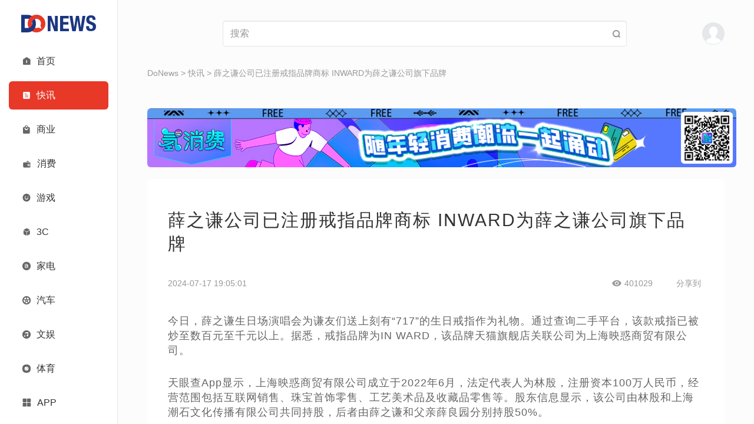

--- FILE ---
content_type: text/html; charset=UTF-8
request_url: https://www.donews.com/news/detail/8/4391355.html
body_size: 13230
content:
<!DOCTYPE html PUBLIC "-//W3C//DTD XHTML 1.0 Transitional//EN" "http://www.w3.org/TR/xhtml1/DTD/xhtml1-transitional.dtd">
<html xmlns="http://www.w3.org/1999/xhtml">
<head>
<meta http-equiv="Content-Type" content="text/html; charset=utf-8" />
<meta name=”renderer” content=”webkit” />
<meta name="keywords" content="薛之谦公司已注册戒指品牌商标 INWARD为薛之谦公司旗下品牌" />
<meta name="description" content="今日，薛之谦生日场演唱会为谦友们送上刻有“717”的生日戒指作为礼物。通过查询二手平台，该款戒指已被炒至数百元至千元以上。据悉，戒指品牌为IN WARD，该品牌天猫旗舰店关联公司为上海 ..." />
<title>薛之谦公司已注册戒指品牌商标 INWARD为薛之谦公司旗下品牌- DoNews快讯</title>
<meta name="viewport" content="width=device-width, initial-scale=1">
<meta property="og:title" content="薛之谦公司已注册戒指品牌商标 INWARD为薛之谦公司旗下品牌- DoNews快讯" />
<meta property="og:url" content="https://www.donews.com/news/detail/8/4391355.html" />
<meta property="og:image" content="https://www.donews.com/static/image/logo-donews.jpg" />
<meta property="og:description" content="今日，薛之谦生日场演唱会为谦友们送上刻有“717”的生日戒指作为礼物。通过查询二手平台，该款戒指已被炒至数百元至千元以上。据悉，戒指品牌为IN WARD，该品牌天猫旗舰店关联公司为上海 ..." />
<link rel="manifest" href="https://www.donews.com/manifest.json" />
<link rel="icon" href="https://www.donews.com/static/v3/images/small-logo.png">
<script src="https://www.donews.com/static/js/jquery_2.1.1.min.js"></script>
<script src="https://www.donews.com/static/v3/bootstrap/js/bootstrap.min.js"></script>
<link rel="stylesheet" href="https://www.donews.com/static/v3/bootstrap/css/bootstrap.min.css">
<link rel="stylesheet" href="https://www.donews.com/static/v3/icon-font/icon.css">
<link rel="stylesheet" href="https://www.donews.com/static/v3/icon-font/iconfont.css">
<link rel="stylesheet" href="https://www.donews.com/static/v3/css/custom0801.css">
<link rel="stylesheet" href="https://www.donews.com/static/v3/css/responsive0721.css">
<script src="https://g1.tagtic.cn/g.js"></script>
<link rel="stylesheet" href="https://www.donews.com/static/v3/css/general-content0308.css">
<link rel="stylesheet" href="https://www.donews.com/static/v3/css/poster_style.css">
</head>
<style></style>
<body>
<div class="container-fluid">
<div class="row">
<div class="col-lg-2 col-md-2 col-sm-2" style="border-right: 1px solid #e6e6e6;background: #FFFFFF;position: fixed;z-index:1001;">
<div class="side-bar">
<div class="logo-wrapper">
<a href="https://www.donews.com">
<img class="full-logo" src="https://img6.donews.com/static/v3/images/full-logo.png" alt="logo" />
</a>
<a href="https://www.donews.com">
<img class="small-logo" src="https://img6.donews.com/static/v3/images/small-logo.png" alt="logo" />
</a>
</div>
<div class="navigation">
<a class="item " href="https://www.donews.com">
<span class="left icon iconfont  iconshouye"></span>
<div class="right ">首页</div>
</a>
<a class="item item-active" href="https://www.donews.com/newsflash/index">
<span class="left icon iconfont active-color iconzixun"></span>
<div class="right active-color">快讯</div>
</a>
<a class="item " href="https://www.donews.com/company/index">
<span class="left icon iconfont  iconshangye"></span>
<div class="right ">商业</div>
</a>
<a class="item " href="https://www.donews.com/consumer/index">
<span class="left icon iconfont ">
<img src="https://www.donews.com/static/v3/icon-font/consumer.svg" width="15">
</span>
<div class="right ">消费</div>
</a>
<a class="item " href="https://www.donews.com/ent/index">
<span class="left icon iconfont  iconkaixin"></span>
<div class="right ">游戏</div>
</a>
<a class="item " href="https://www.donews.com/digital/index">
<span class="left icon iconfont  iconchanpin"></span>
<div class="right ">3C</div>
</a>
<a class="item " href="https://www.donews.com/digitalhome/index">
<span class="left icon iconfont  iconbaocun"></span>
<div class="right ">家电</div>
</a>
<a class="item " href="https://www.donews.com/automobile/index">
<span class="left icon iconfont  iconlunziguanli"></span>
<div class="right ">汽车</div>
</a>
<a class="item " href="https://www.donews.com/recreation/index">
<span class="left icon iconfont  iconyinleyule"></span>
<div class="right ">文娱</div>
</a>
<a class="item " href="https://www.donews.com/sport/index">
<span class="left icon iconfont ">
<img src="https://www.donews.com/static/v3/icon-font/sport.svg" width="14">
</span>
<div class="right ">体育</div>
</a>
<a class="item " href="https://www.donews.com/idonews/index">
<span class="left icon iconfont  iconzhuanlan"></span>
<div class="right ">专栏</div>
</a>
<a class="item " href="https://www.donews.com/live/index">
<span class="left icon iconfont  iconzhibodianji"></span>
<div class="right ">直播</div>
</a>
<a class="item " href="https://www.donews.com/special/index">
<span class="left icon iconfont  iconzixun1"></span>
<div class="right ">专题</div>
</a>
</div>
<div class="navigation" style="overflow-y: visible;overflow-x: visible;">
<a class="item app-item">
<span class="left icon iconfont iconqiehuanyingyong"></span>
<div class="right">APP</div>
<div class="menu-app">
<img src="https://www.donews.com/static/v2/images/code.png">
</div>
</a>
</div>
</div>
</div>
<div class="col-lg-10 col-md-10 col-sm-10" style="height: 100vh;left: 200px; overflow-x: hidden; overflow-y: auto; position: relative" id="contentMain">
<div class="content-wrapper">
<div class="search-header">
<div>
<a href="https://www.donews.com">
<img class="logo" src="https://img6.donews.com/static/v3/images/full-logo.png" alt="logo" />
</a>
</div>
<div class="search-wrapper">
<form id="search_news_form" action="https://www.donews.com/search/search_word.html" style="width: 100%;margin-block-end: 0;">
<input name="keyword" placeholder="搜索" value="" type="text" class="form-control"/>
</form>
<span class="icon iconfont iconsousuo" id="seach-icon" style="position: absolute;right: 10px;"></span>
</div>
<div class="user-menu-wrapper">
<span class="abcde">
</span>
</div>
<button class="navbar-toggle" type="button" data-toggle="collapse" data-target=".js-navbar-collapse">
<span class="iconfont icon iconhanbao menu"></span>
</button>
</div>
<div class="collapse navbar-collapse js-navbar-collapse" style="position: absolute; background-color: #FFFFFF; z-index: 999">
<ul class="nav navbar-nav">
<div class="menu-list">
<div class="menu-list-top">
<img class="user" src="https://img6.donews.com/static/v3/images/user-avatar.png" alt="user" onclick="showLoginModal()" />
<div class="tabs">
</div>
</div>
<div class="menu-row">
<a class="item " href="https://www.donews.com">
<span class="left icon iconfont  iconshouye"></span>
<div class="right ">首页</div>
</a>
<a class="item item-active" href="https://www.donews.com/newsflash/index">
<span class="left icon iconfont active-color iconzixun"></span>
<div class="right active-color">快讯</div>
</a>
<a class="item " href="https://www.donews.com/company/index">
<span class="left icon iconfont  iconshangye"></span>
<div class="right ">商业</div>
</a>
<a class="item " href="https://www.donews.com/consumer/index">
<span class="left icon iconfont ">
<img src="https://www.donews.com/static/v3/icon-font/consumer.svg" width="15">
</span>
<div class="right ">消费</div>
</a>
<a class="item " href="https://www.donews.com/ent/index">
<span class="left icon iconfont  iconkaixin"></span>
<div class="right ">游戏</div>
</a>
<a class="item " href="https://www.donews.com/digital/index">
<span class="left icon iconfont  iconchanpin"></span>
<div class="right ">3C</div>
</a>
<a class="item " href="https://www.donews.com/digitalhome/index">
<span class="left icon iconfont  iconbaocun"></span>
<div class="right ">家电</div>
</a>
<a class="item " href="https://www.donews.com/automobile/index">
<span class="left icon iconfont  iconlunziguanli"></span>
<div class="right ">汽车</div>
</a>
<a class="item " href="https://www.donews.com/recreation/index">
<span class="left icon iconfont  iconyinleyule"></span>
<div class="right ">文娱</div>
</a>
<a class="item " href="https://www.donews.com/sport/index">
<span class="left icon iconfont ">
<img src="https://www.donews.com/static/v3/icon-font/sport.svg" width="14">
</span>
<div class="right ">体育</div>
</a>
<a class="item " href="https://www.donews.com/idonews/index">
<span class="left icon iconfont  iconzhuanlan"></span>
<div class="right ">专栏</div>
</a>
<a class="item " href="https://www.donews.com/live/index">
<span class="left icon iconfont  iconzhibodianji"></span>
<div class="right ">直播</div>
</a>
<a class="item " href="https://www.donews.com/special/index">
<span class="left icon iconfont  iconzixun1"></span>
<div class="right ">专题</div>
</a>
<a class="item last-item" href="https://www.donews.com/app.html">
<span class="left icon iconfont iconqiehuanyingyong"></span>
<div class="right">APP</div>
</a>
</div>
</div>
</ul>
</div>
<script>$('#seach-icon').click(function(){var keyword =$("#search_news_form input[name='keyword']").val()
window.open('https://www.donews.com/search/search_word.html?keyword='+keyword);})
</script> <div class="crumbs">
<a href="https://www.donews.com">DoNews</a> >
<a href="https://www.donews.com/newsflash/index">快讯</a>
>
<a href="https://www.donews.com/news/detail/8/4391355.html">薛之谦公司已注册戒指品牌商标 INWARD为薛之谦公司旗下品牌</a>
</div>
<div class="guanggao" style="text-align: center;padding-bottom: 20px;">
<script>SG_GG(206940)
</script>
</div>
<div class="guanggao" style="padding-bottom: 20px;">
<div id="carousel-banner" class="carousel slide carousel-vertical" data-ride="carousel" data-interval="3000">
<div class="carousel-inner">
<div class="item active">
<a target="_blank">
<img src="https://img6.donews.com/img/2023/03/08/img_pic_571678243954.png">
</a>
</div>
<div class="item">
<a target="_blank">
<img src="https://img6.donews.com/img/2025/04/07/img_pic_73167824404612.png">
</a>
</div>
<div class="item">
<a target="_blank">
<img src="https://img6.donews.com/img/2025/04/07/img_pic_93167824404012.png">
</a>
</div>
<div class="item">
<a target="_blank">
<img src="https://img6.donews.com/img/2023/03/21/img_pic_931679381346.jpg">
</a>
</div>
<div class="item">
<a target="_blank">
<img src="https://img6.donews.com/img/2024/08/05/img_pic_341722839675.gif">
</a>
</div>
</div>
</div>
</div>
<div class="general-content-wrapper">
<div class="general-content-title">薛之谦公司已注册戒指品牌商标 INWARD为薛之谦公司旗下品牌</div>
<div class="general-content-info">
<div class="display-flex">
<div class="general-info-left"> 2024-07-17 19:05:01</div>
<div class="display-flex general-info-right">
<div class="display-flex">
<span class="icon iconfont iconchakan" style="margin-right: 5px"></span>
<span id="read_count">401029</span>
</div>
<div class="bdsharebuttonbox display-flex general-info-share hidden-xs bdshare-button-style0-16" id="">
<span>分享到</span>
<a href="#" class="bds_weixin" data-cmd="weixin" title="分享到微信" onclick="generatePostcard()"></a>
<a href="#" class="bds_sqq" data-cmd="sqq" title="分享到QQ" onclick="generatePostcard()"></a>
</div>
</div>
</div>
</div>
<div class="general-article" id="content">
<p>今日，薛之谦生日场演唱会为谦友们送上刻有“717”的生日戒指作为礼物。通过查询二手平台，该款戒指已被炒至数百元至千元以上。据悉，戒指品牌为IN WARD，该品牌天猫旗舰店关联公司为上海映惑商贸有限公司。</p><p>天眼查App显示，上海映惑商贸有限公司成立于2022年6月，法定代表人为林殷，注册资本100万人民币，经营范围包括互联网销售、珠宝首饰零售、工艺美术品及收藏品零售等。股东信息显示，该公司由林殷和上海潮石文化传播有限公司共同持股，后者由薛之谦和父亲薛良园分别持股50%。</p><p>此外，上海潮石文化传播有限公司已注册多枚“IN WARD”商标，国际分类涉及珠宝钟表、服装鞋帽。</p><p><img src="https://efficient-center.tianyancha.com/od-admin-ft/1721214282932_0f0ca65ffbbc415791c0b5e24508905.png" alt="0f0ca65ffbbc415791c0b5e24508905.png" data-href="https://efficient-center.tianyancha.com/od-admin-ft/1721214282932_0f0ca65ffbbc415791c0b5e24508905.png" style="width: 50%;"/></p><p><img src="https://efficient-center.tianyancha.com/od-admin-ft/1721214289576_3af9573a22824b8d7e3832df05dbf6b.png" alt="3af9573a22824b8d7e3832df05dbf6b.png" data-href="https://efficient-center.tianyancha.com/od-admin-ft/1721214289576_3af9573a22824b8d7e3832df05dbf6b.png" style="width: 50%;"/></p><p><img src="https://efficient-center.tianyancha.com/od-admin-ft/1721214296079_05c1f3e8cdf563acc1b0b47319dd6bd.png" alt="05c1f3e8cdf563acc1b0b47319dd6bd.png" data-href="https://efficient-center.tianyancha.com/od-admin-ft/1721214296079_05c1f3e8cdf563acc1b0b47319dd6bd.png" style="width: 50%;"/></p><p style="font-size: 14px;color: #a69f9f;">本文转载自天眼查，转载目的在于传递更多信息，并不代表本站赞同其观点和对其真实性负责。如涉及作品内容、版权和其它问题，请联系天眼查通知我方删除，我方将在收到通知后第一时间删除内容！本文只提供参考并不构成任何投资及应用建议。本站拥有对此声明的最终解释权。<p> </div>
</div>
<div class="tags" style="margin: 30px 0;">
<?//= _STATIC ?>
</div>
<div class="info-section-wrapper">
<div class="header">
<span class="title">最新文章</span>
</div>
<div class="list-wrapper">
<div class="normal-item col-lg-4 col-md-4 col-sm-6 
                                col-xs-12">
<a href="https://www.donews.com/news/detail/1/6381421.html" target="_blank">
<div class="recommend-image-cover">
<img class="recommend-image" src="https://img6.donews.com/img/2026/01/18/img_pic_1768744794.jpg" alt="儒意控股斥资1420万美元投资图生视频AI企业爱诗科技">
</div>
<div class="content">
<div class="type">
<span class="icon iconfont iconchanpin"></span>
<span style="margin-left: 1px">商业</span>
</div>
<span class="title">
儒意控股斥资1420万美元投资图生视频AI企业爱诗科技 </span>
<span class="desc">
儒意控股附属拟投资1420万美元于爱诗科技，合作探索AI技术在影视、游戏等内容领域的创新应用。 </span>
<div class="news-info">
<div>
<span class="icon iconfont icontouxiang"></span>
<span style="margin-left: 5px">杨亮</span>
</div>
<span>3小时前</span>
</div>
</div>
</a>
</div>
<div class="normal-item col-lg-4 col-md-4 col-sm-6 
                                col-xs-12">
<a href="https://www.donews.com/news/detail/1/6381420.html" target="_blank">
<div class="recommend-image-cover">
<img class="recommend-image" src="https://img6.donews.com/img/2026/01/18/img_pic_1768744685.png" alt="Anthropic拟新一轮融资：估值3500亿美元">
</div>
<div class="content">
<div class="type">
<span class="icon iconfont iconchanpin"></span>
<span style="margin-left: 1px">商业</span>
</div>
<span class="title">
Anthropic拟新一轮融资：估值3500亿美元 </span>
<span class="desc">
Anthropic拟融资250亿美元，估值或达3500亿，GIC与Coatue领投，红杉参投，因Claude模型受青睐。 </span>
<div class="news-info">
<div>
<span class="icon iconfont icontouxiang"></span>
<span style="margin-left: 5px">杨亮</span>
</div>
<span>3小时前</span>
</div>
</div>
</a>
</div>
<div class="normal-item col-lg-4 col-md-4 col-sm-6 
                                 col-xs-6">
<a href="https://www.donews.com/news/detail/1/6381419.html" target="_blank">
<div class="recommend-image-cover">
<img class="recommend-image" src="https://img6.donews.com/img/2026/01/18/img_pic_1768744566.webp?x-oss-process=image/format,jpg" alt="睿云联创冲刺港股：9个月营收2.77亿 期内利润为4457万">
</div>
<div class="content">
<div class="type">
<span class="icon iconfont iconchanpin"></span>
<span style="margin-left: 1px">商业</span>
</div>
<span class="title">
睿云联创冲刺港股：9个月营收2.77亿 期内利润为4457万 </span>
<span class="desc">
睿云联创递表港交所，专注AI智能对讲及智能家居，2024年营收3.47亿，经调整净利6175万，智慧社区产品累计销近200万台。 </span>
<div class="news-info">
<div>
<span class="icon iconfont icontouxiang"></span>
<span style="margin-left: 5px">杨亮</span>
</div>
<span>3小时前</span>
</div>
</div>
</a>
</div>
<div class="normal-item col-lg-4 col-md-4 col-sm-6 
                                 col-xs-6 hidden-xs">
<a href="https://www.donews.com/news/detail/1/6381418.html" target="_blank">
<div class="recommend-image-cover">
<img class="recommend-image" src="https://img6.donews.com/img/2026/01/18/img_pic_1768744371.webp?x-oss-process=image/format,jpg" alt="文石BOOX冲刺港股：9个月营收8亿利润1亿">
</div>
<div class="content">
<div class="type">
<span class="icon iconfont iconchanpin"></span>
<span style="margin-left: 1px">商业</span>
</div>
<span class="title">
文石BOOX冲刺港股：9个月营收8亿利润1亿 </span>
<span class="desc">
文石BOOX拟港交所上市，2025年前9个月营收8亿元，经调整净利1.22亿元，专注护眼读写终端及AI驱动的BOOX OS系统。 </span>
<div class="news-info">
<div>
<span class="icon iconfont icontouxiang"></span>
<span style="margin-left: 5px"></span>
</div>
<span>3小时前</span>
</div>
</div>
</a>
</div>
<div class="normal-item col-lg-4 col-md-4 col-sm-6 
                                 col-xs-6 hidden-xs hidden-sm">
<a href="https://www.donews.com/news/detail/1/6381416.html" target="_blank">
<div class="recommend-image-cover">
<img class="recommend-image" src="https://img6.donews.com/img/2026/01/18/img_pic_1768744205.jpg" alt="上海多宁生物冲刺港股：9个月营收6.5亿">
</div>
<div class="content">
<div class="type">
<span class="icon iconfont iconchanpin"></span>
<span style="margin-left: 1px">商业</span>
</div>
<span class="title">
上海多宁生物冲刺港股：9个月营收6.5亿 </span>
<span class="desc">
多宁生物更新港股招股书，2025年前9个月营收6.48亿元，扭亏为盈，试剂耗材收入占比超五成。 </span>
<div class="news-info">
<div>
<span class="icon iconfont icontouxiang"></span>
<span style="margin-left: 5px">杨亮</span>
</div>
<span>3小时前</span>
</div>
</div>
</a>
</div>
<div class="normal-item col-lg-4 col-md-4 col-sm-6 
                                 col-xs-6 hidden-xs hidden-sm">
<a href="https://www.donews.com/news/detail/1/6381415.html" target="_blank">
<div class="recommend-image-cover">
<img class="recommend-image" src="https://img6.donews.com/img/2026/01/18/img_pic_1768744030.webp?x-oss-process=image/format,jpg" alt="容百科技被立案调查，此前披露1200亿元大订单">
</div>
<div class="content">
<div class="type">
<span class="icon iconfont iconchanpin"></span>
<span style="margin-left: 1px">商业</span>
</div>
<span class="title">
容百科技被立案调查，此前披露1200亿元大订单 </span>
<span class="desc">
容百科技因披露与宁德时代超1200亿元重大合同涉嫌误导性陈述被证监会立案调查，上交所质疑其履约能力及炒作股价动机。 </span>
<div class="news-info">
<div>
<span class="icon iconfont icontouxiang"></span>
<span style="margin-left: 5px">杨亮</span>
</div>
<span>3小时前</span>
</div>
</div>
</a>
</div>
<div class="normal-item col-lg-4 col-md-4 col-sm-6 
                                 col-xs-6 hidden-xs hidden-sm hidden-max">
<a href="https://www.donews.com/news/detail/7/6381399.html" target="_blank">
<div class="recommend-image-cover">
<img class="recommend-image" src="https://img6.donews.com/img/2026/01/18/img_pic_1768740920.jpg" alt="广汽能源发布2025年充电生态服务报告：自营充电桩突破2.3万根">
</div>
<div class="content">
<div class="type">
<span class="icon iconfont iconchanpin"></span>
<span style="margin-left: 1px">汽车</span>
</div>
<span class="title">
广汽能源发布2025年充电生态服务报告：自营充电桩突破2.3万根 </span>
<span class="desc">
广汽能源2025年建成全国超充网络，布局超2.3万根充电桩，V2G放电突破135万度，推动智慧绿色出行。 </span>
<div class="news-info">
<div>
<span class="icon iconfont icontouxiang"></span>
<span style="margin-left: 5px">杨亮</span>
</div>
<span>4小时前</span>
</div>
</div>
</a>
</div>
<div class="normal-item col-lg-4 col-md-4 col-sm-6 
                                 col-xs-6 hidden-xs hidden-sm hidden-max">
<a href="https://www.donews.com/news/detail/9/6381319.html" target="_blank">
<div class="recommend-image-cover">
<img class="recommend-image" src="https://img6.donews.com/img/2026/01/18/img_pic_1768730149.png" alt="Rtime时光大赏年度榜单发布，观众票选年度电影“白月光”">
</div>
<div class="content">
<div class="type">
<span class="icon iconfont iconchanpin"></span>
<span style="margin-left: 1px">文娱</span>
</div>
<span class="title">
Rtime时光大赏年度榜单发布，观众票选年度电影“白月光” </span>
<span class="desc">
数据显示，2025年全国电影票房518.32亿元 </span>
<div class="news-info">
<div>
<span class="icon iconfont icontouxiang"></span>
<span style="margin-left: 5px">程梦玲</span>
</div>
<span>7小时前</span>
</div>
</div>
</a>
</div>
</div>
</div>
</div>
<div class="dialog-pic-wrapper">
<div class="dialog-pic">
<div class="dialog-pic-header">
<a href="javascript:;" onclick="closePostcard()" class="dialog-pic-close">
<svg t="1729739525278" class="icon" viewBox="0 0 1024 1024" version="1.1" xmlns="http://www.w3.org/2000/svg" p-id="3700" width="12" height="12">
<path d="M570.88 512L925.44 157.44a41.6 41.6 0 0 0-58.88-58.88L512 453.12 157.44 98.56a41.6 41.6 0 0 0-58.88 58.88L453.12 512 98.56 866.56a41.6 41.6 0 0 0 0 58.88 41.6 41.6 0 0 0 58.88 0L512 570.88l354.56 354.56a41.6 41.6 0 0 0 58.88 0 41.6 41.6 0 0 0 0-58.88z" p-id="3701" fill="#8a8a8a"></path>
</svg>
</a>
</div>
<div class="dialog-pic-body" id="imglists">
</div>
</div>
<img src="" alt="">
</div>
<div class="dialog-pic-modal">
</div>
<input type="hidden" id="posterImgStr" value=""/>
<div style="position: fixed; left: -10000px; z-index: -100000">
</div>
<div class="bottom-wrapper">
<div class="content-wrapper">
<div class="row bottom-top-row">
<div class="col-lg-8 col-md-7 col-sm-6 col-xs-8">
<div class="bottom-big-font bottom-font-margin">
<span><a href="https://www.donews.com/commom/aboutus">关于我们</a></span>|
<span><a href="https://www.donews.com/commom/agree">电子协议</a></span>|
<span><a href="https://www.donews.com/commom/contact">合作联系</a></span>|
<span class="beianhaonew"><a href="https://beian.miit.gov.cn" target="_black">蜀ICP备2024059877号-1</a></span>
</div>
</div>
<div class="col-lg-4 col-md-5 col-sm-6 col-xs-4" style="width: auto;float: none;">
<div class="bottom-right-icon text-right hidden-xs">
<a href="#" class="searchBtn" onclick="showSearchModal()"><img src="https://www.donews.com/static/v3/images/search.png"></a>
<a href="https://weibo.com/donewsoffice?is_hot=1" target="_blank"><img src="https://www.donews.com/static/v3/images/weibo.png"></a>
<a href="#" class="bottom-right-weixin-hover-img">
<span></span>
<img src="https://www.donews.com/static/v3/images/weixin.png">
</a>
<a href="https://rss.donews.com" target="_blank"><img src="https://www.donews.com/static/v3/images/rss.png"></a>
</div>
<div class="website-info" id="websiteInfo">
<span>网站信息</span>
<img class="rotate-img" src="https://www.donews.com/static/v3/images/icon-img/arrow-down.png">
</div>
</div>
</div>
</div>
<div class="bottom-line"></div>
<div class="bottom-bot-row bottom-bot-none" id="bottomBot">
<div class="content-wrapper">
<div class="row">
<div class="col-lg-8 col-md-8 col-sm-12 col-xs-12">
<div class="bottom-font-small hidden-xs">
Copyright © DoNews 2000-2026 All Rights Reserved<br>
<a href="http://beian.miit.gov.cn" target="_blank" style="color: #666666">蜀ICP备2024059877号-1</a>
<br>
联系地址：北京市海淀区宝盛东路兴华绿色产业楼3层307室（东升地区）<br>
邮箱：jubao@infinities.com.cn<br>
网上有害信息举报专区: www.12377.cn
</div>
<div class="bottom-font-small visible-xs-block">
Copyright © DoNews 2000-2026 All Rights Reserved<br>
<a href="https://beian.miit.gov.cn" target="_blank" style="color: #666666">蜀ICP备2024059877号-1</a><br>
</div>
<div class="bottom-font-small bottom-bei">
<a target="_blank" href="http://www.beian.gov.cn/portal/registerSystemInfo?recordcode=11010802023059">
<img src="https://www.donews.com/static/v2/images/beianbgs.png" alt="">
<span style="color:#666666;">京公网安备11010802023059号</span>
</a>
</div>
</div>
<div class="col-lg-4 col-md-4 hidden-sm hidden-xs">
</div>
</div>
</div>
</div>
</div>
</div>
</div>
</div>
<div class="modal-bg" id="loginModal" style="display: none">
<div class="modal-container">
<img src="https://www.donews.com/static/v3/images/modal-cancel.png" onclick="closes()" class="modal-cancel">
<div class="modal-logo">
<img src="https://img6.donews.com/static/v3/images/full-logo.png">
</div>
<div class="modal-input-container">
<input type="tel" name="tel" maxlength="11" placeholder="请输入11位手机号码" class="modal-input">
</div>
<input type="hidden" id="rid" value="" name="rid">
<div class="modal-input-container" id="codeInput">
<input type="text" name="verificationCode" placeholder="请输入验证码" class="modal-input">
<span class="modal-get-code" id="TencentCaptcha" data-appid="2017888813" data-cbfn="callbackName" data-biz-state="data-biz-state">获取验证码</span>
<span class="hidden" id="sendSmsBtn">获取验证码</span>
</div>
<div class="modal-input-container" id="pwdInput" style="display: none">
<input type="password" name="password" placeholder="请输入密码" class="modal-input">
</div>
<div class="personal-btn modal-btn" onclick="closeLoginModal()">登录</div>
<div class="change-login-type modal-red-font" id="pwdLogin">
<span onclick="pwdLoginBtn()">密码登录 ></span>
</div>
<div class="change-login-type modal-red-font" id="codeLogin" style="display: none">
<span onclick="codeLoginBtn()">验证码登录 ></span>
</div>
<div class="modal-read-tip">
登录即代表您已阅读同意<a href="https://www.donews.com/commom/aboutus"><span class="modal-red-font">用户协议</span></a>和<a href="https://www.donews.com/commom/aboutus"><span class="modal-red-font">隐私协议</span></a>
</div>
</div>
</div>
<?//= _STATIC ?>
<script type='text/javascript' src="https://www.donews.com/static/v2/js/loadMore.js"></script>
<script src="https://www.donews.com/static/v2/js/jquery.cookie.min.js"></script>
<script src="https://turing.captcha.qcloud.com/TCaptcha.js"></script>
<script>window.callbackName =function (res) {if (res.ret ===0) {const tel =$("input[name='tel']").val();if (!tel){alert('请输入手机号')
return
}
$("#rid").val(res.ticket);$.ajax({type:"post",url:"https://www.donews.com/login/fverify",data:{msg:res},success:function (data){if(data ==1){getCode();}
}
})
}
}
function getCode () {$("#TencentCaptcha").addClass('hidden')
 const tel =$("input[name='tel']").val();var rid =$("input[name='rid']").val();if (!tel){alert('请输入手机号')
return false
}
if (rid ==""){alert('请进行图形验证')
return false
}
var ev =$("#sendSmsBtn");$(ev).removeClass('hidden')
let seconds =60
$(ev).text(seconds + 's').css('color','#999999')
const interval =setInterval(function() {if (seconds ===0) {$("#TencentCaptcha").removeClass('hidden')
 $(ev).addClass('hidden')
clearInterval(interval)
} else {seconds--
$(ev).text(seconds + 's').css('color','#999999')
}
},1000)
var ti =Math.random();$.ajax({type:"POST",url:"/login/getcode",data:{tel:tel,time:ti,rid:rid},datatype:"json",success:function(data){if (data ==='success'){alert('发送成功')
}else if(data =='count_error'){alert('您当前验证码接收条数超过限制，请于明日再次尝试。')
}else if(data =='code_error'){alert('您的图形验证失败，请于重新点击按钮验证。')
}else{alert('出现错误，请检查填写内容')
}
},error:function(){}
});}
</script>
<script>$(function() {$("#websiteInfo").on("click",function() {if ($(this).children("img").attr("class")) {$(this).children("img").removeClass("rotate-img")
$('#bottomBot').removeClass("bottom-bot-none")
$('#contentMain')[0].style.paddingBottom ='276px'
} else {$(this).children("img").addClass("rotate-img")
$('#bottomBot').addClass("bottom-bot-none")
$('#contentMain')[0].style.paddingBottom ='60px'
}
})
})
</script>
<script>var offset =0
var isDown =false
$(document).ready(function(){var sHeight =$('#contentMain')[0].scrollHeight
var wHeight =$(this).height();if (sHeight ===wHeight) {$('.bottom-wrapper').css('display','block')
}
var debouncedLoadMore =debounce(loadMoreBtn,300)
let scrollTime
let isDownTime =null
$('#contentMain').scroll(function() {var scrollTop =$(this).scrollTop();var scrollHeight =$(this)[0].scrollHeight
var windowHeight =$(this).height();if (scrollTop >offset) {isDown =true
} else {if (isDownTime) {clearInterval(isDownTime)
}
isDownTime =setTimeout(() =>{isDown =false
},300)
}
offset =scrollTop
if (scrollTop + windowHeight >scrollHeight - 61) {debouncedLoadMore()
return
}
if (scrollTime) {clearInterval(scrollTime)
}
scrollTime =setTimeout(() =>{if (!$("#websiteInfo").children("img").attr('class') &&$('.bottom-wrapper').attr('style') ==='display: block;') {$('#contentMain')[0].style.paddingBottom ='276px'
} else {$('#contentMain')[0].style.paddingBottom ='60px'
}
},300)
if ((scrollTop >(scrollHeight - windowHeight) / 2) &&isDown) {$('.bottom-wrapper').css('display','block')
} else {$('.bottom-wrapper').css('display','none')
}
});})
function debounce(func,wait) {var timer
return function () {var that =this
var args =arguments
timer &&clearTimeout(timer)
timer =setTimeout(function () {func.apply(that,args)
},wait)
}
}
</script>
<script>$(function() {$(".tab-item").on("click",function() {$(".tab-item").siblings().removeClass("active-item");$(this).addClass("active-item");$(".article-content-wrapper .article-content").eq($(this).index()).show().siblings().hide();})
})
</script>
<script>var a =$.cookie('user');var b =$.cookie('user_pic');var c ='&time='+Math.random();var d =Math.random();var loginType =0;if (b){console.log(b);$('.abcde').append('<img class="user" src="'+b+'" style="border-radius: 50%;" alt="user" />');$('.user-menu-wrapper').append('<div class="user-menu-list"><div class="user-menu"><div><a href="http://mp.donews.com">我的投稿</a></div>\n'+
'                                <div><a href="http://mp.donews.com/index.php/User/info.html">个人资料</a></div>\n'+
'                                <div><span onclick="delLogin()">注销</span></div></div></div>');}else {$('.abcde').append('<img class="user" src="https://img6.donews.com/static/v3/images/user-avatar.png"  alt="user"  onclick="showLoginModal()" />');}
function showLoginModal () {document.getElementById('loginModal').style.display ='block'
}
function closes() {document.getElementById('loginModal').style.display ='none'
}
function closeLoginModal () {var tel =$("input[name='tel']").val();var code =$("input[name='verificationCode']").val();var pass =$("input[name='password']").val();var rand =parseInt(Math.random()*10000 + 100);if ((loginType==0 &&code=='') ||(loginType==1 &&pass=='')){alert('请填写完整');return false;}
$.ajax({type:"POST",url:"/login/login",data:{tel:tel,pass:pass,code:code,keynum:rand},success:function(data){console.log(data);if (JSON.parse(data).code ===0){$.cookie('user',JSON.parse(data).data.user ,{expires:86400,path:'/',domain:'donews.com' });$.cookie('user_pic',JSON.parse(data).data.user_pic,{expires:86400,path:'/',domain:'donews.com' });alert('登录成功')
window.location.href="https://www.donews.com";}else {alert(JSON.parse(data).msg);}
},error:function(){}
});}
function delLogin() {$.removeCookie('user',{path:'/',domain:'donews.com' });$.removeCookie('user_pic',{path:'/',domain:'donews.com' });$.ajax({type:"GET",url:"/login/logout",data:{id:a,time:Math.random()},success:function(data){if (JSON.parse(data).code ===0){window.location.href="https://www.donews.com";}
},error:function(){}
});}
function pwdLoginBtn () {loginType =1;var code =$("input[name='verificationCode']").val("");document.getElementById('codeLogin').style.display ='block'
document.getElementById('pwdInput').style.display ='block'
document.getElementById('pwdLogin').style.display ='none'
document.getElementById('codeInput').style.display ='none'
}
function codeLoginBtn () {loginType =0;var pass =$("input[name='password']").val("");document.getElementById('codeLogin').style.display ='none'
document.getElementById('pwdInput').style.display ='none'
document.getElementById('pwdLogin').style.display ='block'
document.getElementById('codeInput').style.display ='block'
}
 function showSearchModal () {$.get("/news/searchContent",function(data) {$(".hot-search-item").html('');for(var i=0;i<data.tag_list.length;i++){var result=data.tag_list[i];var tagdiv ='<a href="https://www.donews.com/tag/'+result.id+'.html" target="__blank">'+
' '+result.word+'\n'+
'</a>';$(".hot-search-item").append(tagdiv);}
$("#remen-item").html('');for(var i=0;i<data.remen_list.length;i++){var remenresult=data.remen_list[i];var remendiv ='<div class="item"><a href="'+remenresult.url+'" target="__blank">'+
' '+remenresult.title+'\n'+
'</a></div>';$("#remen-item").append(remendiv);}
$("#new-item").html('');for(var i=0;i<data.new_list.length;i++){var newresult=data.new_list[i];var newdiv ='<div class="item"><a href="'+newresult.url+'" target="__blank">'+
' '+newresult.title+'\n'+
'</a></div>';$("#new-item").append(newdiv);}
$("#recommend-item").html('');for(var i=0;i<data.recommend_list.length;i++){var recommendresult=data.recommend_list[i];var recommenddiv ='<div class="item"><a href="'+recommendresult.url+'" target="__blank">'+
' '+recommendresult.title+'\n'+
'</a></div>';$("#recommend-item").append(recommenddiv);}
},"json")
document.getElementById('searchModel').style.display ='block'
}
function closeSearchModal () {document.getElementById('searchModel').style.display ='none'
}
</script>
<script></script>
<div class="search-wrapper-container" id="searchModel" style="display: none;">
<div class="search-content">
<div class="search-wrapper-top">
<a href="#" class="search-icon" id="seach-icons"><span class="icon iconfont iconsousuo"></span></a>
<form id="seach-icons-keyword" action="https://www.donews.com/search/search_word.html" style="width: 100%;margin-block-end: 0;">
<input type="text" placeholder="请输入关键词" class="form-control" name="keyword">
</form>
<a href="#" class="search-close" onclick="closeSearchModal()"><img src="https://www.donews.com/static/v3/images/close.png" alt=""></a>
</div>
<div class="hot-search">
<div class="title">#热门搜索</div>
<div class="hot-search-item">
</div>
</div>
<div class="search-bottom">
<div class="hotNews search-bottom-item">
<div class="item-title">热门文章</div>
<div class="newsItem" id="remen-item">
</div>
</div>
<div class="updateNews search-bottom-item">
<div class="item-title">最新文章</div>
<div class="newsItem" id="new-item">
</div>
</div>
<div class="recommandNews search-bottom-item">
<div class="item-title">推荐文章</div>
<div class="newsItem" id="recommend-item">
</div>
</div>
</div>
</div>
<script>$('#seach-icons').click(function(){var keyword =$("#seach-icons-keyword input[name='keyword']").val()
window.open('https://www.donews.com/search/search_word.html?keyword='+keyword);})
</script>
</div>
</body>
</html>
<script>var videoObj =document.getElementById("donewsvideo");if (videoObj){document.getElementById("donewsvideo").style.height=document.getElementById("donewsvideo").scrollWidth*0.5625+"px";window.onresize =function() {document.getElementById("donewsvideo").style.height =document.getElementById("donewsvideo").scrollWidth *0.5625 + "px";}
}
</script>
<script type="text/javascript">function loadMoreBtn() {console.log(111)
}
</script>
<script type="text/javascript">$().ready(function(){var id ='4391355';var colname ='快讯';var timeStamp ='1721214301';var type =1;if (colname =='专栏') {type =2;}
$.ajax({type:"post",url:"https://www.donews.com/news/readnum",data:{id:id,type:type,t:timeStamp},success:function (data){$("#read_count").text(data);}
})
});</script>
<script>window._bd_share_config={"common":{"bdSnsKey":{},"bdText":"","bdMini":"2","bdPic":"","bdStyle":"0","bdSize":"16"},"share":{}
};with(document)0[(getElementsByTagName('head')[0]||body).appendChild(createElement('script')).src='https://www.donews.com/static/api/js/share.js?v=89860593.js?cdnversion='+~(-new Date()/36e5)];</script>
<script>var _hmt =_hmt ||[];(function() {var hm =document.createElement("script");hm.src ="https://hm.baidu.com/hm.js?7d59aec813a782c631c32b1803b12e53";var s =document.getElementsByTagName("script")[0];s.parentNode.insertBefore(hm,s);})();</script>
<script src="https://res.wx.qq.com/open/js/jweixin-1.2.0.js"></script>
<script>var url=location.href;$.ajax({type :"get",url :"https://www.donews.com/jssdk.php?url="+url,dataType :"jsonp",jsonp:"callback",jsonpCallback:"success_jsonpCallback",success :function(data){wx.config({debug:false,appId:data.appId,timestamp:data.timestamp,nonceStr:data.nonceStr,signature:data.signature,jsApiList:['onMenuShareTimeline','onMenuShareAppMessage','onMenuShareQQ','onMenuShareWeibo','onMenuShareQZone'
]
});},});wx.ready(function () {var shareData ={title:'薛之谦公司已注册戒指品牌商标 INWARD为薛之谦公司旗下品牌',desc:'今日，薛之谦生日场演唱会为谦友们送上刻有“717”的生日戒指作为礼物。通过查询二手平台，该款戒指已被炒至数百元至千元以上。据悉，戒指品牌为IN WARD，该品牌天猫旗舰店关联公司为上海 ...',link:url,imgUrl:'https://www.donews.com/static/image/logo-donews.jpg'
};wx.onMenuShareAppMessage(shareData);wx.onMenuShareTimeline(shareData);wx.onMenuShareQQ(shareData);wx.onMenuShareWeibo(shareData);wx.onMenuShareQZone(shareData);});wx.error(function (res) {});</script>


--- FILE ---
content_type: text/html; charset=UTF-8
request_url: https://www.donews.com/news/readnum
body_size: -215
content:
401029